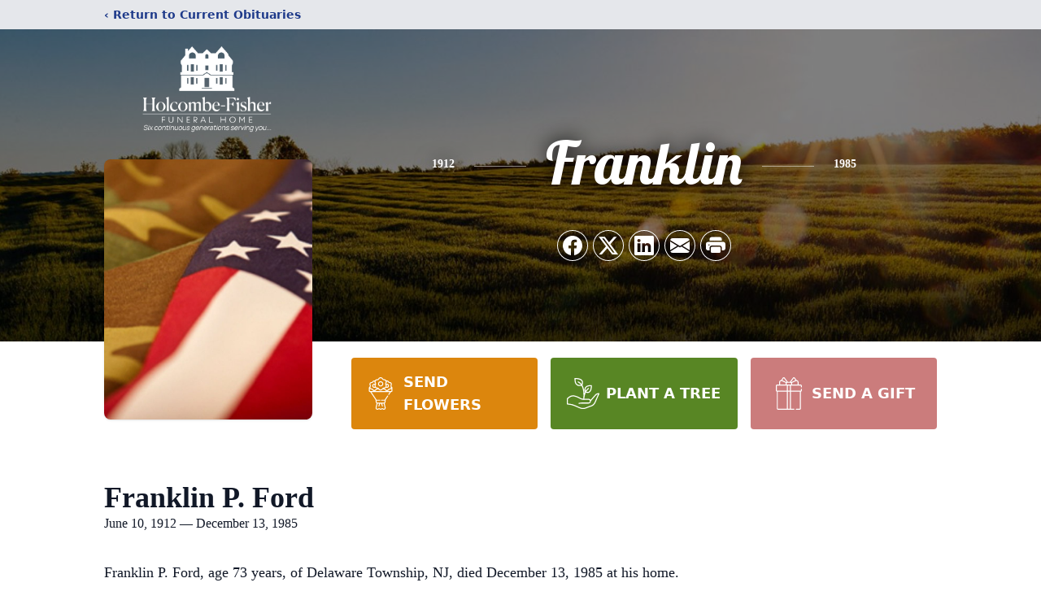

--- FILE ---
content_type: text/html; charset=utf-8
request_url: https://www.google.com/recaptcha/enterprise/anchor?ar=1&k=6LcRSjUqAAAAAAfwN18IkwRTsbNXbNNTtCqQubsP&co=aHR0cHM6Ly93d3cuaG9sY29tYmVmaXNoZXIuY29tOjQ0Mw..&hl=en&type=image&v=PoyoqOPhxBO7pBk68S4YbpHZ&theme=light&size=invisible&badge=bottomright&anchor-ms=20000&execute-ms=30000&cb=8jna3pz6clp
body_size: 48774
content:
<!DOCTYPE HTML><html dir="ltr" lang="en"><head><meta http-equiv="Content-Type" content="text/html; charset=UTF-8">
<meta http-equiv="X-UA-Compatible" content="IE=edge">
<title>reCAPTCHA</title>
<style type="text/css">
/* cyrillic-ext */
@font-face {
  font-family: 'Roboto';
  font-style: normal;
  font-weight: 400;
  font-stretch: 100%;
  src: url(//fonts.gstatic.com/s/roboto/v48/KFO7CnqEu92Fr1ME7kSn66aGLdTylUAMa3GUBHMdazTgWw.woff2) format('woff2');
  unicode-range: U+0460-052F, U+1C80-1C8A, U+20B4, U+2DE0-2DFF, U+A640-A69F, U+FE2E-FE2F;
}
/* cyrillic */
@font-face {
  font-family: 'Roboto';
  font-style: normal;
  font-weight: 400;
  font-stretch: 100%;
  src: url(//fonts.gstatic.com/s/roboto/v48/KFO7CnqEu92Fr1ME7kSn66aGLdTylUAMa3iUBHMdazTgWw.woff2) format('woff2');
  unicode-range: U+0301, U+0400-045F, U+0490-0491, U+04B0-04B1, U+2116;
}
/* greek-ext */
@font-face {
  font-family: 'Roboto';
  font-style: normal;
  font-weight: 400;
  font-stretch: 100%;
  src: url(//fonts.gstatic.com/s/roboto/v48/KFO7CnqEu92Fr1ME7kSn66aGLdTylUAMa3CUBHMdazTgWw.woff2) format('woff2');
  unicode-range: U+1F00-1FFF;
}
/* greek */
@font-face {
  font-family: 'Roboto';
  font-style: normal;
  font-weight: 400;
  font-stretch: 100%;
  src: url(//fonts.gstatic.com/s/roboto/v48/KFO7CnqEu92Fr1ME7kSn66aGLdTylUAMa3-UBHMdazTgWw.woff2) format('woff2');
  unicode-range: U+0370-0377, U+037A-037F, U+0384-038A, U+038C, U+038E-03A1, U+03A3-03FF;
}
/* math */
@font-face {
  font-family: 'Roboto';
  font-style: normal;
  font-weight: 400;
  font-stretch: 100%;
  src: url(//fonts.gstatic.com/s/roboto/v48/KFO7CnqEu92Fr1ME7kSn66aGLdTylUAMawCUBHMdazTgWw.woff2) format('woff2');
  unicode-range: U+0302-0303, U+0305, U+0307-0308, U+0310, U+0312, U+0315, U+031A, U+0326-0327, U+032C, U+032F-0330, U+0332-0333, U+0338, U+033A, U+0346, U+034D, U+0391-03A1, U+03A3-03A9, U+03B1-03C9, U+03D1, U+03D5-03D6, U+03F0-03F1, U+03F4-03F5, U+2016-2017, U+2034-2038, U+203C, U+2040, U+2043, U+2047, U+2050, U+2057, U+205F, U+2070-2071, U+2074-208E, U+2090-209C, U+20D0-20DC, U+20E1, U+20E5-20EF, U+2100-2112, U+2114-2115, U+2117-2121, U+2123-214F, U+2190, U+2192, U+2194-21AE, U+21B0-21E5, U+21F1-21F2, U+21F4-2211, U+2213-2214, U+2216-22FF, U+2308-230B, U+2310, U+2319, U+231C-2321, U+2336-237A, U+237C, U+2395, U+239B-23B7, U+23D0, U+23DC-23E1, U+2474-2475, U+25AF, U+25B3, U+25B7, U+25BD, U+25C1, U+25CA, U+25CC, U+25FB, U+266D-266F, U+27C0-27FF, U+2900-2AFF, U+2B0E-2B11, U+2B30-2B4C, U+2BFE, U+3030, U+FF5B, U+FF5D, U+1D400-1D7FF, U+1EE00-1EEFF;
}
/* symbols */
@font-face {
  font-family: 'Roboto';
  font-style: normal;
  font-weight: 400;
  font-stretch: 100%;
  src: url(//fonts.gstatic.com/s/roboto/v48/KFO7CnqEu92Fr1ME7kSn66aGLdTylUAMaxKUBHMdazTgWw.woff2) format('woff2');
  unicode-range: U+0001-000C, U+000E-001F, U+007F-009F, U+20DD-20E0, U+20E2-20E4, U+2150-218F, U+2190, U+2192, U+2194-2199, U+21AF, U+21E6-21F0, U+21F3, U+2218-2219, U+2299, U+22C4-22C6, U+2300-243F, U+2440-244A, U+2460-24FF, U+25A0-27BF, U+2800-28FF, U+2921-2922, U+2981, U+29BF, U+29EB, U+2B00-2BFF, U+4DC0-4DFF, U+FFF9-FFFB, U+10140-1018E, U+10190-1019C, U+101A0, U+101D0-101FD, U+102E0-102FB, U+10E60-10E7E, U+1D2C0-1D2D3, U+1D2E0-1D37F, U+1F000-1F0FF, U+1F100-1F1AD, U+1F1E6-1F1FF, U+1F30D-1F30F, U+1F315, U+1F31C, U+1F31E, U+1F320-1F32C, U+1F336, U+1F378, U+1F37D, U+1F382, U+1F393-1F39F, U+1F3A7-1F3A8, U+1F3AC-1F3AF, U+1F3C2, U+1F3C4-1F3C6, U+1F3CA-1F3CE, U+1F3D4-1F3E0, U+1F3ED, U+1F3F1-1F3F3, U+1F3F5-1F3F7, U+1F408, U+1F415, U+1F41F, U+1F426, U+1F43F, U+1F441-1F442, U+1F444, U+1F446-1F449, U+1F44C-1F44E, U+1F453, U+1F46A, U+1F47D, U+1F4A3, U+1F4B0, U+1F4B3, U+1F4B9, U+1F4BB, U+1F4BF, U+1F4C8-1F4CB, U+1F4D6, U+1F4DA, U+1F4DF, U+1F4E3-1F4E6, U+1F4EA-1F4ED, U+1F4F7, U+1F4F9-1F4FB, U+1F4FD-1F4FE, U+1F503, U+1F507-1F50B, U+1F50D, U+1F512-1F513, U+1F53E-1F54A, U+1F54F-1F5FA, U+1F610, U+1F650-1F67F, U+1F687, U+1F68D, U+1F691, U+1F694, U+1F698, U+1F6AD, U+1F6B2, U+1F6B9-1F6BA, U+1F6BC, U+1F6C6-1F6CF, U+1F6D3-1F6D7, U+1F6E0-1F6EA, U+1F6F0-1F6F3, U+1F6F7-1F6FC, U+1F700-1F7FF, U+1F800-1F80B, U+1F810-1F847, U+1F850-1F859, U+1F860-1F887, U+1F890-1F8AD, U+1F8B0-1F8BB, U+1F8C0-1F8C1, U+1F900-1F90B, U+1F93B, U+1F946, U+1F984, U+1F996, U+1F9E9, U+1FA00-1FA6F, U+1FA70-1FA7C, U+1FA80-1FA89, U+1FA8F-1FAC6, U+1FACE-1FADC, U+1FADF-1FAE9, U+1FAF0-1FAF8, U+1FB00-1FBFF;
}
/* vietnamese */
@font-face {
  font-family: 'Roboto';
  font-style: normal;
  font-weight: 400;
  font-stretch: 100%;
  src: url(//fonts.gstatic.com/s/roboto/v48/KFO7CnqEu92Fr1ME7kSn66aGLdTylUAMa3OUBHMdazTgWw.woff2) format('woff2');
  unicode-range: U+0102-0103, U+0110-0111, U+0128-0129, U+0168-0169, U+01A0-01A1, U+01AF-01B0, U+0300-0301, U+0303-0304, U+0308-0309, U+0323, U+0329, U+1EA0-1EF9, U+20AB;
}
/* latin-ext */
@font-face {
  font-family: 'Roboto';
  font-style: normal;
  font-weight: 400;
  font-stretch: 100%;
  src: url(//fonts.gstatic.com/s/roboto/v48/KFO7CnqEu92Fr1ME7kSn66aGLdTylUAMa3KUBHMdazTgWw.woff2) format('woff2');
  unicode-range: U+0100-02BA, U+02BD-02C5, U+02C7-02CC, U+02CE-02D7, U+02DD-02FF, U+0304, U+0308, U+0329, U+1D00-1DBF, U+1E00-1E9F, U+1EF2-1EFF, U+2020, U+20A0-20AB, U+20AD-20C0, U+2113, U+2C60-2C7F, U+A720-A7FF;
}
/* latin */
@font-face {
  font-family: 'Roboto';
  font-style: normal;
  font-weight: 400;
  font-stretch: 100%;
  src: url(//fonts.gstatic.com/s/roboto/v48/KFO7CnqEu92Fr1ME7kSn66aGLdTylUAMa3yUBHMdazQ.woff2) format('woff2');
  unicode-range: U+0000-00FF, U+0131, U+0152-0153, U+02BB-02BC, U+02C6, U+02DA, U+02DC, U+0304, U+0308, U+0329, U+2000-206F, U+20AC, U+2122, U+2191, U+2193, U+2212, U+2215, U+FEFF, U+FFFD;
}
/* cyrillic-ext */
@font-face {
  font-family: 'Roboto';
  font-style: normal;
  font-weight: 500;
  font-stretch: 100%;
  src: url(//fonts.gstatic.com/s/roboto/v48/KFO7CnqEu92Fr1ME7kSn66aGLdTylUAMa3GUBHMdazTgWw.woff2) format('woff2');
  unicode-range: U+0460-052F, U+1C80-1C8A, U+20B4, U+2DE0-2DFF, U+A640-A69F, U+FE2E-FE2F;
}
/* cyrillic */
@font-face {
  font-family: 'Roboto';
  font-style: normal;
  font-weight: 500;
  font-stretch: 100%;
  src: url(//fonts.gstatic.com/s/roboto/v48/KFO7CnqEu92Fr1ME7kSn66aGLdTylUAMa3iUBHMdazTgWw.woff2) format('woff2');
  unicode-range: U+0301, U+0400-045F, U+0490-0491, U+04B0-04B1, U+2116;
}
/* greek-ext */
@font-face {
  font-family: 'Roboto';
  font-style: normal;
  font-weight: 500;
  font-stretch: 100%;
  src: url(//fonts.gstatic.com/s/roboto/v48/KFO7CnqEu92Fr1ME7kSn66aGLdTylUAMa3CUBHMdazTgWw.woff2) format('woff2');
  unicode-range: U+1F00-1FFF;
}
/* greek */
@font-face {
  font-family: 'Roboto';
  font-style: normal;
  font-weight: 500;
  font-stretch: 100%;
  src: url(//fonts.gstatic.com/s/roboto/v48/KFO7CnqEu92Fr1ME7kSn66aGLdTylUAMa3-UBHMdazTgWw.woff2) format('woff2');
  unicode-range: U+0370-0377, U+037A-037F, U+0384-038A, U+038C, U+038E-03A1, U+03A3-03FF;
}
/* math */
@font-face {
  font-family: 'Roboto';
  font-style: normal;
  font-weight: 500;
  font-stretch: 100%;
  src: url(//fonts.gstatic.com/s/roboto/v48/KFO7CnqEu92Fr1ME7kSn66aGLdTylUAMawCUBHMdazTgWw.woff2) format('woff2');
  unicode-range: U+0302-0303, U+0305, U+0307-0308, U+0310, U+0312, U+0315, U+031A, U+0326-0327, U+032C, U+032F-0330, U+0332-0333, U+0338, U+033A, U+0346, U+034D, U+0391-03A1, U+03A3-03A9, U+03B1-03C9, U+03D1, U+03D5-03D6, U+03F0-03F1, U+03F4-03F5, U+2016-2017, U+2034-2038, U+203C, U+2040, U+2043, U+2047, U+2050, U+2057, U+205F, U+2070-2071, U+2074-208E, U+2090-209C, U+20D0-20DC, U+20E1, U+20E5-20EF, U+2100-2112, U+2114-2115, U+2117-2121, U+2123-214F, U+2190, U+2192, U+2194-21AE, U+21B0-21E5, U+21F1-21F2, U+21F4-2211, U+2213-2214, U+2216-22FF, U+2308-230B, U+2310, U+2319, U+231C-2321, U+2336-237A, U+237C, U+2395, U+239B-23B7, U+23D0, U+23DC-23E1, U+2474-2475, U+25AF, U+25B3, U+25B7, U+25BD, U+25C1, U+25CA, U+25CC, U+25FB, U+266D-266F, U+27C0-27FF, U+2900-2AFF, U+2B0E-2B11, U+2B30-2B4C, U+2BFE, U+3030, U+FF5B, U+FF5D, U+1D400-1D7FF, U+1EE00-1EEFF;
}
/* symbols */
@font-face {
  font-family: 'Roboto';
  font-style: normal;
  font-weight: 500;
  font-stretch: 100%;
  src: url(//fonts.gstatic.com/s/roboto/v48/KFO7CnqEu92Fr1ME7kSn66aGLdTylUAMaxKUBHMdazTgWw.woff2) format('woff2');
  unicode-range: U+0001-000C, U+000E-001F, U+007F-009F, U+20DD-20E0, U+20E2-20E4, U+2150-218F, U+2190, U+2192, U+2194-2199, U+21AF, U+21E6-21F0, U+21F3, U+2218-2219, U+2299, U+22C4-22C6, U+2300-243F, U+2440-244A, U+2460-24FF, U+25A0-27BF, U+2800-28FF, U+2921-2922, U+2981, U+29BF, U+29EB, U+2B00-2BFF, U+4DC0-4DFF, U+FFF9-FFFB, U+10140-1018E, U+10190-1019C, U+101A0, U+101D0-101FD, U+102E0-102FB, U+10E60-10E7E, U+1D2C0-1D2D3, U+1D2E0-1D37F, U+1F000-1F0FF, U+1F100-1F1AD, U+1F1E6-1F1FF, U+1F30D-1F30F, U+1F315, U+1F31C, U+1F31E, U+1F320-1F32C, U+1F336, U+1F378, U+1F37D, U+1F382, U+1F393-1F39F, U+1F3A7-1F3A8, U+1F3AC-1F3AF, U+1F3C2, U+1F3C4-1F3C6, U+1F3CA-1F3CE, U+1F3D4-1F3E0, U+1F3ED, U+1F3F1-1F3F3, U+1F3F5-1F3F7, U+1F408, U+1F415, U+1F41F, U+1F426, U+1F43F, U+1F441-1F442, U+1F444, U+1F446-1F449, U+1F44C-1F44E, U+1F453, U+1F46A, U+1F47D, U+1F4A3, U+1F4B0, U+1F4B3, U+1F4B9, U+1F4BB, U+1F4BF, U+1F4C8-1F4CB, U+1F4D6, U+1F4DA, U+1F4DF, U+1F4E3-1F4E6, U+1F4EA-1F4ED, U+1F4F7, U+1F4F9-1F4FB, U+1F4FD-1F4FE, U+1F503, U+1F507-1F50B, U+1F50D, U+1F512-1F513, U+1F53E-1F54A, U+1F54F-1F5FA, U+1F610, U+1F650-1F67F, U+1F687, U+1F68D, U+1F691, U+1F694, U+1F698, U+1F6AD, U+1F6B2, U+1F6B9-1F6BA, U+1F6BC, U+1F6C6-1F6CF, U+1F6D3-1F6D7, U+1F6E0-1F6EA, U+1F6F0-1F6F3, U+1F6F7-1F6FC, U+1F700-1F7FF, U+1F800-1F80B, U+1F810-1F847, U+1F850-1F859, U+1F860-1F887, U+1F890-1F8AD, U+1F8B0-1F8BB, U+1F8C0-1F8C1, U+1F900-1F90B, U+1F93B, U+1F946, U+1F984, U+1F996, U+1F9E9, U+1FA00-1FA6F, U+1FA70-1FA7C, U+1FA80-1FA89, U+1FA8F-1FAC6, U+1FACE-1FADC, U+1FADF-1FAE9, U+1FAF0-1FAF8, U+1FB00-1FBFF;
}
/* vietnamese */
@font-face {
  font-family: 'Roboto';
  font-style: normal;
  font-weight: 500;
  font-stretch: 100%;
  src: url(//fonts.gstatic.com/s/roboto/v48/KFO7CnqEu92Fr1ME7kSn66aGLdTylUAMa3OUBHMdazTgWw.woff2) format('woff2');
  unicode-range: U+0102-0103, U+0110-0111, U+0128-0129, U+0168-0169, U+01A0-01A1, U+01AF-01B0, U+0300-0301, U+0303-0304, U+0308-0309, U+0323, U+0329, U+1EA0-1EF9, U+20AB;
}
/* latin-ext */
@font-face {
  font-family: 'Roboto';
  font-style: normal;
  font-weight: 500;
  font-stretch: 100%;
  src: url(//fonts.gstatic.com/s/roboto/v48/KFO7CnqEu92Fr1ME7kSn66aGLdTylUAMa3KUBHMdazTgWw.woff2) format('woff2');
  unicode-range: U+0100-02BA, U+02BD-02C5, U+02C7-02CC, U+02CE-02D7, U+02DD-02FF, U+0304, U+0308, U+0329, U+1D00-1DBF, U+1E00-1E9F, U+1EF2-1EFF, U+2020, U+20A0-20AB, U+20AD-20C0, U+2113, U+2C60-2C7F, U+A720-A7FF;
}
/* latin */
@font-face {
  font-family: 'Roboto';
  font-style: normal;
  font-weight: 500;
  font-stretch: 100%;
  src: url(//fonts.gstatic.com/s/roboto/v48/KFO7CnqEu92Fr1ME7kSn66aGLdTylUAMa3yUBHMdazQ.woff2) format('woff2');
  unicode-range: U+0000-00FF, U+0131, U+0152-0153, U+02BB-02BC, U+02C6, U+02DA, U+02DC, U+0304, U+0308, U+0329, U+2000-206F, U+20AC, U+2122, U+2191, U+2193, U+2212, U+2215, U+FEFF, U+FFFD;
}
/* cyrillic-ext */
@font-face {
  font-family: 'Roboto';
  font-style: normal;
  font-weight: 900;
  font-stretch: 100%;
  src: url(//fonts.gstatic.com/s/roboto/v48/KFO7CnqEu92Fr1ME7kSn66aGLdTylUAMa3GUBHMdazTgWw.woff2) format('woff2');
  unicode-range: U+0460-052F, U+1C80-1C8A, U+20B4, U+2DE0-2DFF, U+A640-A69F, U+FE2E-FE2F;
}
/* cyrillic */
@font-face {
  font-family: 'Roboto';
  font-style: normal;
  font-weight: 900;
  font-stretch: 100%;
  src: url(//fonts.gstatic.com/s/roboto/v48/KFO7CnqEu92Fr1ME7kSn66aGLdTylUAMa3iUBHMdazTgWw.woff2) format('woff2');
  unicode-range: U+0301, U+0400-045F, U+0490-0491, U+04B0-04B1, U+2116;
}
/* greek-ext */
@font-face {
  font-family: 'Roboto';
  font-style: normal;
  font-weight: 900;
  font-stretch: 100%;
  src: url(//fonts.gstatic.com/s/roboto/v48/KFO7CnqEu92Fr1ME7kSn66aGLdTylUAMa3CUBHMdazTgWw.woff2) format('woff2');
  unicode-range: U+1F00-1FFF;
}
/* greek */
@font-face {
  font-family: 'Roboto';
  font-style: normal;
  font-weight: 900;
  font-stretch: 100%;
  src: url(//fonts.gstatic.com/s/roboto/v48/KFO7CnqEu92Fr1ME7kSn66aGLdTylUAMa3-UBHMdazTgWw.woff2) format('woff2');
  unicode-range: U+0370-0377, U+037A-037F, U+0384-038A, U+038C, U+038E-03A1, U+03A3-03FF;
}
/* math */
@font-face {
  font-family: 'Roboto';
  font-style: normal;
  font-weight: 900;
  font-stretch: 100%;
  src: url(//fonts.gstatic.com/s/roboto/v48/KFO7CnqEu92Fr1ME7kSn66aGLdTylUAMawCUBHMdazTgWw.woff2) format('woff2');
  unicode-range: U+0302-0303, U+0305, U+0307-0308, U+0310, U+0312, U+0315, U+031A, U+0326-0327, U+032C, U+032F-0330, U+0332-0333, U+0338, U+033A, U+0346, U+034D, U+0391-03A1, U+03A3-03A9, U+03B1-03C9, U+03D1, U+03D5-03D6, U+03F0-03F1, U+03F4-03F5, U+2016-2017, U+2034-2038, U+203C, U+2040, U+2043, U+2047, U+2050, U+2057, U+205F, U+2070-2071, U+2074-208E, U+2090-209C, U+20D0-20DC, U+20E1, U+20E5-20EF, U+2100-2112, U+2114-2115, U+2117-2121, U+2123-214F, U+2190, U+2192, U+2194-21AE, U+21B0-21E5, U+21F1-21F2, U+21F4-2211, U+2213-2214, U+2216-22FF, U+2308-230B, U+2310, U+2319, U+231C-2321, U+2336-237A, U+237C, U+2395, U+239B-23B7, U+23D0, U+23DC-23E1, U+2474-2475, U+25AF, U+25B3, U+25B7, U+25BD, U+25C1, U+25CA, U+25CC, U+25FB, U+266D-266F, U+27C0-27FF, U+2900-2AFF, U+2B0E-2B11, U+2B30-2B4C, U+2BFE, U+3030, U+FF5B, U+FF5D, U+1D400-1D7FF, U+1EE00-1EEFF;
}
/* symbols */
@font-face {
  font-family: 'Roboto';
  font-style: normal;
  font-weight: 900;
  font-stretch: 100%;
  src: url(//fonts.gstatic.com/s/roboto/v48/KFO7CnqEu92Fr1ME7kSn66aGLdTylUAMaxKUBHMdazTgWw.woff2) format('woff2');
  unicode-range: U+0001-000C, U+000E-001F, U+007F-009F, U+20DD-20E0, U+20E2-20E4, U+2150-218F, U+2190, U+2192, U+2194-2199, U+21AF, U+21E6-21F0, U+21F3, U+2218-2219, U+2299, U+22C4-22C6, U+2300-243F, U+2440-244A, U+2460-24FF, U+25A0-27BF, U+2800-28FF, U+2921-2922, U+2981, U+29BF, U+29EB, U+2B00-2BFF, U+4DC0-4DFF, U+FFF9-FFFB, U+10140-1018E, U+10190-1019C, U+101A0, U+101D0-101FD, U+102E0-102FB, U+10E60-10E7E, U+1D2C0-1D2D3, U+1D2E0-1D37F, U+1F000-1F0FF, U+1F100-1F1AD, U+1F1E6-1F1FF, U+1F30D-1F30F, U+1F315, U+1F31C, U+1F31E, U+1F320-1F32C, U+1F336, U+1F378, U+1F37D, U+1F382, U+1F393-1F39F, U+1F3A7-1F3A8, U+1F3AC-1F3AF, U+1F3C2, U+1F3C4-1F3C6, U+1F3CA-1F3CE, U+1F3D4-1F3E0, U+1F3ED, U+1F3F1-1F3F3, U+1F3F5-1F3F7, U+1F408, U+1F415, U+1F41F, U+1F426, U+1F43F, U+1F441-1F442, U+1F444, U+1F446-1F449, U+1F44C-1F44E, U+1F453, U+1F46A, U+1F47D, U+1F4A3, U+1F4B0, U+1F4B3, U+1F4B9, U+1F4BB, U+1F4BF, U+1F4C8-1F4CB, U+1F4D6, U+1F4DA, U+1F4DF, U+1F4E3-1F4E6, U+1F4EA-1F4ED, U+1F4F7, U+1F4F9-1F4FB, U+1F4FD-1F4FE, U+1F503, U+1F507-1F50B, U+1F50D, U+1F512-1F513, U+1F53E-1F54A, U+1F54F-1F5FA, U+1F610, U+1F650-1F67F, U+1F687, U+1F68D, U+1F691, U+1F694, U+1F698, U+1F6AD, U+1F6B2, U+1F6B9-1F6BA, U+1F6BC, U+1F6C6-1F6CF, U+1F6D3-1F6D7, U+1F6E0-1F6EA, U+1F6F0-1F6F3, U+1F6F7-1F6FC, U+1F700-1F7FF, U+1F800-1F80B, U+1F810-1F847, U+1F850-1F859, U+1F860-1F887, U+1F890-1F8AD, U+1F8B0-1F8BB, U+1F8C0-1F8C1, U+1F900-1F90B, U+1F93B, U+1F946, U+1F984, U+1F996, U+1F9E9, U+1FA00-1FA6F, U+1FA70-1FA7C, U+1FA80-1FA89, U+1FA8F-1FAC6, U+1FACE-1FADC, U+1FADF-1FAE9, U+1FAF0-1FAF8, U+1FB00-1FBFF;
}
/* vietnamese */
@font-face {
  font-family: 'Roboto';
  font-style: normal;
  font-weight: 900;
  font-stretch: 100%;
  src: url(//fonts.gstatic.com/s/roboto/v48/KFO7CnqEu92Fr1ME7kSn66aGLdTylUAMa3OUBHMdazTgWw.woff2) format('woff2');
  unicode-range: U+0102-0103, U+0110-0111, U+0128-0129, U+0168-0169, U+01A0-01A1, U+01AF-01B0, U+0300-0301, U+0303-0304, U+0308-0309, U+0323, U+0329, U+1EA0-1EF9, U+20AB;
}
/* latin-ext */
@font-face {
  font-family: 'Roboto';
  font-style: normal;
  font-weight: 900;
  font-stretch: 100%;
  src: url(//fonts.gstatic.com/s/roboto/v48/KFO7CnqEu92Fr1ME7kSn66aGLdTylUAMa3KUBHMdazTgWw.woff2) format('woff2');
  unicode-range: U+0100-02BA, U+02BD-02C5, U+02C7-02CC, U+02CE-02D7, U+02DD-02FF, U+0304, U+0308, U+0329, U+1D00-1DBF, U+1E00-1E9F, U+1EF2-1EFF, U+2020, U+20A0-20AB, U+20AD-20C0, U+2113, U+2C60-2C7F, U+A720-A7FF;
}
/* latin */
@font-face {
  font-family: 'Roboto';
  font-style: normal;
  font-weight: 900;
  font-stretch: 100%;
  src: url(//fonts.gstatic.com/s/roboto/v48/KFO7CnqEu92Fr1ME7kSn66aGLdTylUAMa3yUBHMdazQ.woff2) format('woff2');
  unicode-range: U+0000-00FF, U+0131, U+0152-0153, U+02BB-02BC, U+02C6, U+02DA, U+02DC, U+0304, U+0308, U+0329, U+2000-206F, U+20AC, U+2122, U+2191, U+2193, U+2212, U+2215, U+FEFF, U+FFFD;
}

</style>
<link rel="stylesheet" type="text/css" href="https://www.gstatic.com/recaptcha/releases/PoyoqOPhxBO7pBk68S4YbpHZ/styles__ltr.css">
<script nonce="bm_k8ZSbYC0fl0oQCPizgA" type="text/javascript">window['__recaptcha_api'] = 'https://www.google.com/recaptcha/enterprise/';</script>
<script type="text/javascript" src="https://www.gstatic.com/recaptcha/releases/PoyoqOPhxBO7pBk68S4YbpHZ/recaptcha__en.js" nonce="bm_k8ZSbYC0fl0oQCPizgA">
      
    </script></head>
<body><div id="rc-anchor-alert" class="rc-anchor-alert"></div>
<input type="hidden" id="recaptcha-token" value="[base64]">
<script type="text/javascript" nonce="bm_k8ZSbYC0fl0oQCPizgA">
      recaptcha.anchor.Main.init("[\x22ainput\x22,[\x22bgdata\x22,\x22\x22,\[base64]/[base64]/[base64]/bmV3IHJbeF0oY1swXSk6RT09Mj9uZXcgclt4XShjWzBdLGNbMV0pOkU9PTM/bmV3IHJbeF0oY1swXSxjWzFdLGNbMl0pOkU9PTQ/[base64]/[base64]/[base64]/[base64]/[base64]/[base64]/[base64]/[base64]\x22,\[base64]\\u003d\x22,\x22RsKDfUbCiipawoJZw4zCh2RKQiRHw7bCuWAswpd1A8OPAcOeBSgpISBqwp/Ct2B3woPCq1fCu0vDq8K2XVXCuk9WF8O1w7F+w7ISHsOxKlsYRsOXbcKYw6x1w70vNilha8O1w6/Ct8OxL8KjKC/CqsKEIcKMwp3Dp8Ofw4YYw6PDlsO2wqpoDCoxwpPDpsOnTUPDn8O8TcOWwq80UMOXQ1NZUQzDm8K7ZsKOwqfCkMOZYG/CgR/Dv2nCpwJiX8OAOsOrwozDj8OMwoVewqpOTHhuEsOUwo0RLMOLSwPCiMKUbkLDsx0HVERkNVzCs8KkwpQvAybCicKCdn7Djg/[base64]/FFvCocKvw4o4w5xew7oeIMKkw4ttw4N/KTnDux7CvsKvw6Utw6ISw53Cj8KRNcKbXzXDqMOCFsORM3rCmsKcNBDDtmtefRPDmzvDu1k7e8OFGcKGwrPDssK0VMKOwro7w6AQUmEqwoshw5DCgMOBYsKLw7ICwrY9NsKNwqXCjcOQwp0SHcKww6Rmwp3Cn2jCtsO5w6bCm8K/[base64]/DkE/DjMKJS8Omw4wmdsOca8O5w7xVw7MkwovCoMKFRC7DrQLCjxAEwoDCilvCjsO/[base64]/Dh8KdwozCpMKxajAFw65sw79yaXouw4PDpBjDtsKvbgrDrgXCu3PCrsKrA3sMPU0wwo7CssOeMsKUwrHCssOYfsOvY8OKbjTCisOgLXDCrMOIHilWw5kEXRc9w6ltwrgyFMOHwok8w6PCvMOvwrZkPUzCrHhDNGPDiwDDucKTw6HDtcO0AsOYwr/DkFBow7Jtb8K6w5V2SCPCjsKrbsKSwoE/wq9xc0kUFMOSw7zDhsO8RsKaCcO5w4HCkjt4w5rCisKMDcKlNzrDtEU3wpzDocKRwpHDk8KFw49FVsKhw54iG8OiIWgqwpfDmTUCaXAbFQjDrGHDujtEXRPCo8O5w6FJL8KDECh/w7l0cMOLwodDw7bCmAYZY8KmwrFDcMOnwowJY1h+w5o2wpwewpDDt8O2w4rDmVNiw48dw6zDrB5xb8OQwoF9csKtIUTCmhPDrAA4asKeX17CoBMuM8OtIMKlw6HDsB/DgF8vwqYGwrUKw7Vmw7HDocOzw4fDucKSexTDnXt1eD1NUDkcwpBDwrQgwpdfw6VlBQXCnSPCvMK1wpgFw5Mhw7rClVxDwpTCjQzCmMKnw77CgQnDlEjDuMKeAztlcMOsw7Jew6vCnsOmwppuwqBGw7VyG8OjwqvCqMKsTETDk8OLw6gmwpzDpDc4w6/DncKYf155eTXCtDFrS8OaWUzDrMKWw6bCvCjChcKSw6jCpsK3w5g8SsKIZcK6UcOCwrjDlF5zw556wonCsCMTTcKCT8KnbC7Dun0qOsKXwobDgcO7DA8bLU/CiHPCpl7CoV4/OcOSYMOjHUfDsn3Dqw/Ck2LDsMOIL8OdworCk8OxwrBqFHjDkMKYLMO9wpbCm8KfJsK9QTBuO2vDn8OuOcOJKG5xw5pdw7nDgyQUw6DDrMKIwp8Vw6gMeFMZDiZKwqxSwrvChFMOacKyw5/CiCokAgrDrD15NsKiVcORST3Dg8Owwo4yAMKvGAN2w4MZw6nDvcO6BR3DgWHDvsKhME41w5TCisKqw77Cl8ONwpvCv1MtwpnCvTfCk8KVFEBRazcqwqfCs8OSw6TCrsKww6U3eShtd24swqXCuWDDhHDCoMOHw7vDlsKPT17DoUfCs8Oiw7/DocKrwrQlFRLCqBo5CxbCicOZIEfCjFDCrMO/[base64]/[base64]/Dmm3Cg3bCgMKcwqjDg8KWE8OrAFV5wp/Dhz11H8K9w6rCu0skMF3CsCVawphYNcKbBSzDn8OYEcKdZTV2QScWbcOyCnDCo8Ktw6V5MiALwpzCrnQYw6XCtsOtVmYkKyoNw4tCwpbCv8O7w6XCsgnDncOMAMOKwq/[base64]/wrXCp8KvwqxgSSPDkFAyw4/CkGXDtn3ClcO7JcOCaMK/wonCl8K8wqXCrMKlCcKSwqzDl8K/w59ow70FUQM+EnI1W8O5BCfDvcKSc8Kmw5JKESZewrZ6B8OQMsKRPMOKw5gLwodxPcOawolrHcK2w505w6JkR8K2B8OvOsOgNUBWwr/Cp1jCu8KHw7PDp8KHUMK3YmARHnEObHx/wpsEEl3Ci8OvwrMjHwIIw5QfI1zCq8O0wp/[base64]/wqHDlsKiw7xeM8OGUsKeY8OBDMK4wrddw7kuwqvCkV8hwprDglRywqjCjhN3w6/DgEhTbVNeT8Kaw50zMMKkJsOzaMO2D8OUTGttwqR3DkLDi8OAw7PDvHzCjQ8WwqNVbsOiJMKMw7fCq21JQ8OJw6XCszwywo7CosOAwoNEw4nCoMK0DjfCtMOLan0jw63DjcKZw5EnwrAiw4zDkyV7woXDu1p4w6zCpcKVOsKAwqAddcK6wqtwwq8pw7/DssOYw5NgAMOfw7/[base64]/BMOdbhfDrMKlwoDDpAbChMOpwrFpw5N1dcOMcsKUw6rDscK4agXDnMOVw4/[base64]/CuDxBaSbCkm1HwprCphw8SMOqE8KOUlTDt1vCsXscZ8ODPsOHw47ClVwMwofCgcKUwrYpexDDh3gyLRfDvi8Swp/[base64]/CjsK3TifCjFPDmjtQJ8Kmwo8+w7fDjMONSCxTXHU3JsK9w5vDkMOUw4fCtm5IwqJKf0DChMOXFEbDgMOJwosPK8KrwrjCtjYYccKTBlvDjiDCtsKidBURw7E/QTLDlxEEwprDsTvCgkEGw7Jaw57DlVQsIsOPW8KVwqsnwoUXwpdswoDDlMKJwrHCgQ3Dn8OLbCLDn8OgF8K/[base64]/Dt8KkQyjCisKUPMK/wqTCoFbDjjxWwq8LAEzCncOjOcO7asOrV8O4DcO5woEIBGjCjxjDk8KcAMKaw6nDtzrCkWgAwr/CksOXwoHDt8KgIwrCqMOrw7sKPRvChcKoNV13VlPDicKVajcRccKLDMOHdMOHw4zCrMOJLcONY8OMw54GVEnCncOZwpvCksKYw7NbwoLCoxlGIMO/HWrCh8OjezBWwp1jwpROR8KZw587w6Fwwp3CmmTDtMKvWsOowq9fwrsnw4fCkiMIw4DDjl7Cv8KFwpsudAQgw73DsklhwrJwfcOnw6DClEBiw5jCmMK/EMKyDCfCuC7Ci2p1wodpwqs6BcKHQWJ2wrnCpsOfwoPDtcKkwoXDg8OjKMKsYcKYwr/CtMKbw5zDnMKRNMOQwqYVwp5xTMOUw7rDs8Kow4fDtcKhw73CshFrwqPCt31uUinCpDfChwAKwr3CiMO3XcOZwpbDi8KRw7QEXEvCvQbCscKqwp3CsDAWwp0SUMO2w6LCs8Kkw4fCv8OTLcOGNsKDw5/DisOzw7LChgrDtRo+w5TCgDLCjUpNw5bCvRMCwp/Di19awr/Cq3/[base64]/Chj3CoMKzUTtEwqZdwqI2woNcMnE6wq1Bw6TDi15WHsOsecKVwoJeUkY5XxLCgB0swr/DuHnDsMKyaUDCsMO5I8O7w5rCksOKK8OpOMOFN2DCusOGEjAVw79+ecOXGcKswqHDgGRIBU7Cm0wAw7Vaw44fYDAkRMKoeMKCwow/w6IuwotJfcKSwpRVw5xqHcOPCsKew4g2w5zCvMKwGApVPm/[base64]/w6cVByYsLR48RznDpcOFcxNuw6LDgCTCnH0Ywq4Nw7sUwqfDosO8woZ1w7DCv8KfwrHDoRzDo2XDrTptwpJ9IUvCgMOLwozCisK+w4TCmcORY8K7NcO0w5XCulrCusKBwpoKwobCqWRZw5nDocOhBjg5w7/CgQrDmT3ClcOXwrvCuiQ7wqFUwp7Cr8KLIsKyS8KIeTpnLTs9TMKnw48Fw45VOUgOdsKTNE4OJgfDvRJVbMOFIj0LAMKVD3TCvn7CnWUow6Z7wpDCr8Oiw7JhwpnDnCUYChx7w5XCl8OPw7PCuG/Dog3DvcK3wqFqw6TCuj4Wwr/ChAbCrsO5w7bDtB9fw4U0wqB/w7rDlgbDh2vDkV7Ct8KkKgjDjMK/wqjDmWACwpIAIsKZwpJ2B8KmbMORw4XCvMKwLCPDisKQw5lqw5JRw5rCkApvfT3DmcOUw7bChDVdScKcwonCqcOGfR/DrcK0w40STsKvwoRNM8OqwoowN8OuTkbCl8OvP8KcRgvDhF9Ow7gOfXzDgMK0wpTDgMOswrfDm8OASHccwoDDu8Kcwps6anvCgsOoYVTCncOYTn3Ch8Ocw4JVbcOCb8OXwq4iRC/DtcKAw7TDngPDhsKEw7LCglzDtMKMwrN0Un9JJVImwonDnsOFQwrDniEcDcOsw58gw5M1w6R5JVLCgsObO3HCqMKDHcKww63DvxlRw7zDpltawqQrwrvCnBHDnMOiw5JUG8Kmw5DDrsOZw7DCncKTwqJjETXDvw5WWMK0wpTCosK/wqnDqsKPw7HChcK5AcOGYGnCg8O0woQ/B19KCsOkEl/CksKWwqfCv8OUXMOgwoXDklHDpsKwwoHDphVmw5rCjsKILMOwEcKVQiFAS8KydR0sMSrDo2Bvw4h9IwlSIMO6w6/[base64]/DkcOswpTCjMKqE8K0ASYpw4LCtGtOw4IxwoNRHUBtXlzDpsOjwoRfaQUIwrzCqjXCiRzCkBBlFUdqbhVQwog3w4/CnsO5w57CmcOxOMKiw6oYwogPwqMxwobDlsOJwr7Dl8KTEcKnKBwBcTAJScKew7YZw5gjwow4wrXCoDw7Uk9UcsKdIMKoVVnCkcOZf0Blwo/[base64]/c8KdN8ONw7JuKTTCogtbAsKnSSN8wodJw6bCsMKEPcK4wq7CgsKpw6Zww4xEIsK6C2LDs8OObcO4w4XDphfCisKmwqUgOsKoSCfCjcO1fVd+DsO3w4HChxnDiMO2MWgZwrLCu0bCtMOMwqLDi8O5XS7Di8KxwpDCv2nCtn4ow73DlsKPwqdhw6Acwo/[base64]/CuMKcRhDClsOhM3E8w6obXSN7asKgwrPCoElYNMO0w5jCj8KcwrnDmk/CjsKhw7HDkcOWW8OCwr3DtMObFsKMwqnCq8Ofw6gaYcONwoMZw6DCtCxuwoguw70XwqYDTifCox1uwqwYUMOFM8KffsKFw7ViKsKDWcKjw6HCjcOAYMKAw6vCtzVmWw/Ck13DujDCtcKDwrd8woMLw5t8NsKdwpIRw54JFxHCksOUwoXDuMO5wp3DmsKYwo7DjzfDnMKOw5tawrQtw6PDl1PDsAbCjiJQSsO2w4w2w5/DlArDg1rCnD52KEzDiWTCt3sIw7A5WETCvcOuw7DDs8OkwrxsBsO5HcOQJcORf8Ogwoh8w7AeF8Ozw6Y2wofDvFo5P8KHesOHG8K3KjnCrcK+GUbCr8Klwq7Cg1zCgG8gAMO2w4/[base64]/DnhB3Wy9TYnxWw7EFw63CijLCnSnDt25CwqxSAl1XPTbDtsKpFMOMw5lVPChsTy3DscKYR19LSGEGQsOpD8K7LgN4HSbCr8OZdcKJKkRnTCJKUgonwr3Dsx91DsKXwoDCiS3CjiRxw60kw7Q/Mkcyw6bCqXvCk1fDgMK6woprw6ItVsOYw58QwrnCjsKNO2jDo8KsVMKdO8Oiw4zDh8K2wpDCpCXDv247CwTDkjhqWDrCisOiw7xpw4rDj8KUwrjDuiI/wpsrMGDDgTAewpbDvjLDpUFiw77DinvDh0PCqsKyw7sZKcKFO8K9w7bDvsKJVUAow5jDr8OeAzk0eMO+RQnCsxYqw6vDvWYGQsOIwq5IMT/DgmZMw5DDlsOOwp8wwrFNwo7DrsOYwqBGK03CqRBOw45sw4PDrsO3K8KHw77DlsOrEg57wp8ERcKmXQzCplAqelvDqcO4X1/[base64]/CtcK7JMOEBCjCsA/Cg3N1woZkw5nCqnPCv1XCqsKRXcO4VhTDusOKecKVVMOJJgPCn8OSwoXDvUVOMsO/DMO9w4PDnzrDjcKhwpPCjcKSe8Khw5HCiMO/w6zDvEkpOcKwa8OqNlsIaMOhHzzDnwzClsK0fMKNV8K7w67CgMK7fxfCqMKiw7TCtwFCw6/CnUk2aMOwbyZdwr3DvQ/Ds8KOw4XCp8O4w4oZM8KVwpfCqcOwHcODwqo7wqHCncKIwpDCv8KyEBwiwodvcCjCvl7CtEXCujDDrGXDhMOfXAUmw7jCq3TDi10xYjvCssO8UcOFwovCsMO9HMO4w6jDucOfw7FDbmdlVQ4QeAIsw7PDiMOYwq/DnGIsfCBDwo/[base64]/CgMKpCsKKw4Bnw4wVWMOee1YAw5XCmgzDn8Ovw4INemAtXmfDvmDCkgYfwrLDnzHCoMOmZHXCrMK+UG7Cj8KvA3RPw63DtMO7wpzDpMO2AkgcDsKpw6peOHFAwroFBsKaacKYw4x/fMKzAjQLf8OVFcK6w5vCksOdw6JqRsKgITHCoMOHPVzCjsKVwqPCsEHCmMO8CHACScOlw6jCsigWw5HCqMKdTsO/woIBHcK/VTLCpcO3wrzDvnjCgjEZwqQhcXprworCnS9qwplKw7jCl8KYw6jDqcKhAmQ5wpNBw6ZFP8KPY1LCmSXCoyllw43Cl8KsCsO1Ylltwo9FwqDDpjtHbwMsPypfwrjCg8KAH8O4woXCv8KnJCIJLAFHOVvDmSHDjMKHUU/ChMOBNMKRUcO7w6UVw6BQwqbCpUBEZsOMw7IwdMObw7bCpcO+KMOzdyrCpsKBEyjCm8OyAsOtw4vDiWbCg8OKw4TDqF/CnBPCvFrDqTUhw64Jw5khcsO8wrlvfQ99woDCkizDsMOQQMKxG37Cu8Khw7DCoHwDwqUKU8OYw5sMw7YHBcKRXMOFwrVQAW4FHcOuw5habcKfw5rCvMOEF8K9HcOIwp7CjWoMHRYXw5tdeXTDvH/Dm0NUwrrDv2NIVsOmw5zDt8Odwp55w73CpUpFNMKtDcKawq5sw4rDucKZwoLCscK7w4bCn8K2cE3CsjJnfcK3AU9mQcOLIsK+worDr8OBSFjCnV7Dk1/[base64]/CkQZiwpTClR0NXVdOVMOow55ow4JZw4V+PXHCsn4CwowESU/CvQrDqhrDpMKlw7TDjCgqL8OiwoDDhsO1JUIdcV1wwq0SbcO9wqTCp2Z/wq5VbBRQw5Vhw4PCpRVYYyt4w7VbfsOcWMKcwqzDr8K8w5Vewr7CsyDDuMOwwpU1LcKTwrZzw6twOlxxw503cMKLNhbDtMO/AMO2esKQDcOGIcO8ahLCrcOaOMO/w5UfbDIGwpXCkkXDmy/Dp8OsHH/Dm2E2wr1xaMKuwowbw7lBb8KHLcO8Byw5MxEsw6Iyw5jDtCbDgns7w4/Cg8OXQz0gD8O2wrvCjXh8w48ZIsKpw7zCsMKuwqHCj2/Ctnt/[base64]/WlHCu03CjMOiaEvDrMOyHEvCicKawrsEZk8tOwBIw4oNecKkI2BANlcfJsO9CcKzw40fdw/DuEYgwpU9wr5Xw4XCpk/[base64]/PMKSR8OEKilaw57DrinCoFLCmF3DmGLCk0zDk18gVB/CgUrDtXJGTMKqwosNwokqwoU/wpF9w5lITsODByPDunV5McK/w612fBd0w7ZYM8O3w7lHw5bCk8OKwr5ZScOpwqEdPcKvworDgsK7w4DCgxpqwpjCqBgaI8KsLMOracKhw4sGwpAZw4VZbHTCo8OaI0/CiMK0BAxAw6DDomMcXgjCqcOJw6ovwp8FKDpaW8OKwpLDlkHDjMOgcMKOf8K2NcOpPWvCrMO2wqnDkiI8w47Cu8KgwoHDuxxRwqvCjsKAwrRVwpN+w63Dpl8ZJUfCt8OyfsOaw4pzw5PDnxPCgHoyw4F6w6vChjzDviplX8OYMC3DksKqI1bDiygsfMKdwp/[base64]/wojDinTClXRsw5Itw5/DsDvCk8KpbcOTwrDDksOvw44IPxdMw54tHMKIwrLCq0/CuMKNw6wXwpnCrcK0w5XCoTRlwoHDrgB8JsObES1+wqfCksOLwrbCiA1fIsK/YcKOwp59asOwGExowrMUacKYw5J+w7Y/w4/DtVlgw5jCgsK+w5zCjsKxG1kOVMKyPxXCrXTDhgkdwpjCvcOxwoDDnBLDssKNOS/DjMKjwrXClMO1My7DlU/DhGMxwrjClMKnCsK4AMK2wp5Dw4nDscODwplVw7fCtcKiwqfChiTCpBIIQMOBw54jDHXDk8OMw5HDnMK3wp/Ch0rCh8Onw7TChD/Du8KKw6fCgMKHw40uSjVzccKewrcWwqx9CsKsAm5oWsKEHSzDs8OrNcKDw6bCpjzCgD1JQWlfwr3DiDMvdE/[base64]/SgtfS8K3QsKrwpnDrSppwp7DsyFjw6TDgsOVw5tbwqnCr3XCi3bChcKiT8KNdsOow7QiwpxMwqrCj8OJWFBzRwXCoMKqw6V2w7PChAM1w7RbMcKfwpPDnMKuPMKIwq/CicKDw5EUw5peNEoxwrFffi3DjXnCgMOkPFLDk07DizgdB8OrwqbDllg9wrfCksKGAVlfw7nDjsOwJMK7FwvCiAjCsElRwoJpUm7DnMO7w4VOTH7Du0HDtcO+Ph/DpsOlBEVSUMKzGCZKwo/DmsOicW0ow4hRT3kxwrgNWBfDosOSw6IpZMO1woPCv8OBABHCq8K4w6zDsB7Dn8OVw4E3w7NIP2zCsMKEPMOKfxrCrMK1TjzDicOmwopTfCAaw5IlPWl/V8O0woFyw5nCkcKfw40pDh/CpH0bwqtWw5IDw5wGw7wkw4bCo8Oxw609eMKLJifDgsKowpBXwofDg0HDr8Ohw70HAUNkw7bDscKMw7VKDA5ww7bCsnPCuMK3XsKXw6TCi3dXwopsw5QYwrzClMKew55bT37DqSnDoifCvMKMWsKwwq48w4DDr8OzCh3Cn07Co3XCt3HDocOvGMOCKcK5ZV/Cv8K6wpTCn8KKYMKyw7XCpsO+UcKvQcK7AcKWwphWSMKZQcOsw4zClcOGwqN0wpMYwro0w41Cw4HDmsKswo3CuMKLQSU2CwBIZVd1woIOw4bDmsOow7nCrh/[base64]/YMOoJcOVHMKZwrRYw4F1wp5Owr0Tw5gRQDgSRn9owqlJWQzDm8OMwrZMwqbDuC3DrWXDj8Kbw47Cgi7CscOrZsKFw5N3wrfCg1gxDBdjJMKDL0QhG8OFIMKZSBvCozHDkMK1fj5NwpA2w51CwqDDo8OqDnlRb8KOw6/ClxrDsiDCm8KjwoHCg2x3aS8wwpEmwonCs2rChELDtidJwq3ChUHDtE3CnyTDpcO/w4U+w69GLW/DgcKnwpQSw6shM8O3w6LDusOqwrnCuShDwrzCl8KuE8O5wrnDjcOqw4tlw5DCv8KQw5kew6/Cn8O8w742w6bCuG43wojDhcOSwrc/woVWw4UKBsO4SE7Dk3DDjcKIwoUYwq/DlMORSgfClMKswqrCtG9cL8KZw7Jxw6vCo8KqXMOoPALCoyvChC7DmWI5OcOVfQbCvsKVwpBywr4gbMK7wozCoSrDrsOHEEPCvVoiDMKfUcK/Pn7CrynCs3LDpER2cMKxwpXDrDBsM3gXdg18GEU5w4k5JC7DgE7Dm8KFw6nClkBBbXrDgTInPFfCn8Omw6InEMOXX18UwqFqQXZ5wpjDk8O3w73CuSEawoN4cmYZwphawpnCmiBywolON8KNw5/Cu8OAw4IWw7lvBMKZwqzDpcKDEMOlw5DDoSLDlC7CjsOEwo7DnxQyLC1zwoDDj3nDisKKCgPCsSdSw6PDggfConFMw4pUwq7CgsO+wp1OwpfCrg/CocONwq0gEVgawp8VAsKiw5nChmPDvmvCliPCsMOuw5t8worDmsKbwpTCgzlhSsO/wpjDgMKNwr4aMmTDqMOqwrM1TsKmw6nCqsOIw4vDjsK2w5LDrRzCmMKLwqFBw4B7w4BeI8OrS8OMwodCL8Odw6rCocOrw5E5ZjEWZCrDm0rCikvDo2/[base64]/[base64]/[base64]/CnlHCssOmasOYCcOpScK4w63Cg8OCCsO3wo1jw7oYPMOgw4howpszSXRGwrYiw4vDucOwwplvwofCocOlw75Dw7nDt0DCl8OIwqvDg2MvTMKlw5TDrn5sw6xzL8O3w5NIKMO+Fm9Zw5UfeMOVDQwNwqUTw45VwoFndyJ/GjfDp8OzYF/CrhsBwrrDjcKDw6HCqGXDmFnDmsKiw6kpw5DDmmBrHsOqw5wgw4DCkwzDuzLDs8OGwrPCrRTCksK4wr3DoGzDicOpwrnCtcKLwr/[base64]/Dkw/DqSkQwqvDkw0lw6DCtA/DgcOrw7seTi8zRsKnKWXCo8KdwoY/Rg3Co2wUw5zCl8K7AMOXExLDtTcNw4E4woAELMODO8KJw67CisO3w4Z6RAYHUkLDtkfDqRvCscK5w747V8O8wqTDn1poGGvCuh3Dn8KQw7/CpRcJwq/DhcOSJsODcxh9w5DDk2Vew78xfsOmwr3Ds3XCjcKdw4BYWsKBwpLCgATDuQTDvsKyETRPwq0bGkNmfMODwqp1DH3CrcO2wrplw73Do8K3aSIbwog8woPCvcKzLRQBUsKhBmNcwrgfwpDDq3k1PsKpwr0mZ14CAE1vYWcSw4MXW8OzCcOqXR/CkMO1dlLDhwHCpcKGZMKNGSYhO8Oqw6hlPcODewXCnsO5BsKnwoBbw6IgFSXDlcOcSMKMEV/Cv8Kqw4wTwpBXw4nCiMK8wq4jdR4vSsKPw4EhGcONwo4/[base64]/DrCgMwrxKw7xwHMKMfiNrw64tRMOTN0Isw6Vqw7DClnEVw6dZw7Ntw4XCngVTDiBxOsKub8K/NMKyTUsmdcOcwoHClsOXw5k4MMKaMMKUw5DDtMOIHMOcw5bDiGR7D8KrVUEeZ8KEwqpeZXTDgMKKwqF3TG5qwrBqb8O4wrJOdMORworDvH0MaFgLwpMywpIQJG8acMOlU8K8DBHDg8Opwq/[base64]/wpV4woHDnhLDscK8W8OGw4YFMWoRw6IOwp8BRMKvw5oEEjsRw4fCtlw8TsOYTRLCm0dswpoCKS/ChcO0DMO4w5nCojUIw5vCkcOIKjrDg1dgw7AcBMK9XMObWS5SCMKpw4XDhMO4IkZPZBZ7wqvClTDCuWzDjcOpZxc/BcKqPcOmwp5iBsOpwrDCsBDDvlLCkyzCjR8Cwp9FMUQ2w5rDt8KANQDCvMOMw47CrjNqwpd3wpPDpDnCosKROMOBwq3Dm8Oew7/CsGbDg8OLwrxvFX7Dl8KEwrbDkRBKw45jOBPDiAV/bsOow67DqVhQw45pIV3Dm8KvcERQY2BWwozDp8KyaFjDhXJkwqN9wqbCiMOfGMORJcK0w6QNw7J/N8K3wq/CuMKkVjzCtVPDsjx2wqjCnx5LF8KlaClVJmx3wovCp8KbGkdNUBnCisO2wqttw6jDm8K+RsOZXsKxw7PCjQQZMHHCsBY+wr0hw4fDocOrWWpkwrLCgFJKw6jCssK9GsOrcsOafwpvwq/DhjfCkEHCin91B8Kzw69RSigowpkWRhfCphAQL8OSwrTCuTw0w4XCtCrDmMOMwojCn2rDu8O2ZsOWw67Cn3LDpMOswr7CqhvCsQFWwr0FwrkxZAjCpsO/w7zCpcOAU8OfFR7CksOURBIfw7I7bQjDuwDCmVQzEsOFalnDjAbCs8KMwqDCn8KYb3MLwrLDrcKkwoEWw644w5LDqwzCiMKHw4plw4M5w69uw4QuP8KwH3PDucOjwqTDjsOGNMKbwqPDikc3X8OaXnDDp0dGV8OZJcOkw5gAXXFdwrA5wpzCisK+Q3/DkcOCHMOlOsOqw7HCrwtBc8KbwrRUEFPCthvCpTDCt8K1wqNQGE7CucKuwpTDkhtVcMOyw43DlMOfbGzDkMOpwp4TBmVrwrxLw5/[base64]/VjkKFsOzDn/Dgy3CocOJw59TwoVJw5dTXnVnPsKVcQfDrMKJQcOwAW0CXinDvl5WwqPDo3ZxIcOaw7BLwr9Lw4McwqpUWhtpR8OUF8OCw6wjwrV1w7PDqMK9M8ONwrVHNjhSTMOFwoFuDCoSNRkRwr7DrMO/NsOjEcOpEBLCiQLCncOiAsKJEWlvw7HDkMOWe8O8wpYVEsKbcyrCqMKdwoDDlGPDpmtXw6LDlMOJw5cIPEhGFcONfxPCqzLCgGEwwrvDtcOFw67CpxjCpCZyJjttG8K/wpMaQ8Ojw695w4FKc8K5w4zDu8O9w7Qdw7fCszwTIDXCo8OJw5J/bMO8w5/DksK+wq/CgT4Jw5F9fhR4Z3xRwp1RwqlMwokEFsKPTMOEw7rDhG5/[base64]/[base64]/CmsOOXMOlBl7DjMK5w6vChAfCiVLCqsOxwoxxKMO6Z2tARMKUPcKsNMKVChUCJsKQw4MiSSTDl8OaYcOqwowcw64KNGxhw49twqzDucKGLsKFwq4ew5LDl8KHwo/Cjl44X8OzwrLCoFfCmsOlw4VKwo5vwr7CgMOVw5TCsWh8w4hHwrdKw6LCiBzDmThqSn8fNcKKwqEFY8O9w7HDtEHDicOGw7xlScOKcWnCl8KGAwwyaScCw7p9wpdlT1/[base64]/[base64]/CrlnDh8KBIcOpwo3CrCLCsS0pdMOiD35gM8OCw7daw7sawpfCrMOoMTEjw6bCnDHDl8Kafh9ew6jCtBrCp8OdwrzDuXbCmBp5Lk3DhG4cFMKxwq3CoyLDqcOCPAvCr1lvFFZSdMKxRn/[base64]/[base64]/[base64]/Du17DlsK0MB/[base64]/Cpkx0exHCuTEKw7sXw6DCgB7DkcK8w43DpBApDsKrw6zDo8K7BsO3wocYwovDhcOJw6zDpMOqwrXDrMOmFBthbQoCw71FL8OiIsK6QRNGQjEPw5TDn8KNw6ROw7TDnSBRwr4ZwqTCjS/CoydZwqXDuyPCkcKkAgxcRBnCu8KDQ8O4wq1kfcKlwrHCpArCucK1J8OhJybDkCc9wo7Cpg/CiD0ITcKbwqnDlQvCoMOxAcKiVndcfcO0w6cPJnHCgmDChXV3asOYN8K5wo/CuwbDqcOaZzzDqzDCr0MkJsKPwq/Ctj3CrSrCoUXDl2rDsm7CshR2IjDCgsKkXMOWwoLCh8OoGAs1wpPDvsO1woIgUigzM8K1wpx7CsOgw7hvw5bCgsK3Bjwnwr7CvTsiw7XDgUNhwogRwod/UnHCtcOjw5PCh8KpewLCilrCk8KTFsK2wqZdR2PDoWvDo0QjPsO5w49efMKPOSrCjVjDmDVkw5huDyrDpMKvwoo0woXDl2nDlWdXHVlnKMODVzYYw4JTKMO+w6txwplxdCMrw6Qswp3DgsOKFcOxw6vDvAXDjl0/bnfDvcOxBzRYw47CixLCpMK0wrAMYCDDgMOdEm3CiMO4GysrWMKfSsOWw6tjVFTDpMOcw7HCpSjCoMOXe8KLb8KFIcKgIQszUsOUwqHDsQh0wrMwPQvDqwTDi23CvcOsN1I/[base64]/dsKGXE0oNMKEwpHCtCpTfMO9ccKJUcOHMznDp2bDgsOawpvCn8KNwq7Dp8Oaf8KBwrkFf8KFw6kFwp/CtSAzwqhpw6jDhwLDjyUjM8OUCMOsf3lrwoEmZMKcDsOJRwV5JmHDvkfDrnDCgDfDk8O/[base64]/ClsKeCiBxEz/CqcOkw6Bzw6DDv8K1Dnc5wr9ZdMOPc8K9ZirCtzBVw5gBw6rDgcKcKMOESzszw7HCoEtFw5PDhMO0wr/CjmcPYy3CgsKMw6JgAlxIJsKpNjlvw6J9wrl6VQjCu8KgM8Ohwqhjw4lBwrg/[base64]/wqDCnsKTSjY7wqfCmV/DoH08wqvDmsKGwqotIMK/[base64]/CmGfCvijDu8KsLWEuwrhSQEQHwpjDnkURPiPCrsKEKcKlEGPDnsKDcMOdUsKcTXvDsBnCrcOhQXt1ZcOcR8KFwq7DrUfDlmoRwprCksOcccOVw47Chh3DvcKcw7rDssK0FsOtwo3DnURWw7d8MMOwwpTDpX1QW1/DrSlvwqzCocKIZ8OXw7nDvcKLNsKRwqdCUsOAM8KKL8KbSVw+wrE8w69jwopNwrnDi2pVwq52T3/CjEE8wofCh8OvNBtbQyNyfxLDicO7wr7DrCwrw5kcPEkuBE8hwqsdawENYGZWDG/Com1aw6fDhXPCgsKLw57Dv2RPGRYIwqTDmybCv8O1w6oew6Vtw6bDgsKowoIgWF/[base64]/woA1wqd7K8OLw6puesKzw4gKNcKQwqNYe8OqwqorCcKKM8OdCMKFMsOMecOAFAPCn8KWw4Blwr/Dkj3Cq3/CtsKawogLUUYpaXvCoMOJwpzDtALCi8K1SMKGBm8oWMKGwoF8DcOhwp8kZcOqwodndcOYKMOaw6gQC8K7LMOGwpjCv11cw4ocekfDpUPCvsOewpTDkHhYG3LCu8K9wot4w5TDicOMw7bDpyTCuk41R3c6BMKdwq9PVsOSw73Ci8K4Y8KHPcKewqkFwq/[base64]/CoQBVMMKGwqBMw4DCoA5JwqUGcsODX8O2w6TCh8K3w6PCsTFyw7FJwo/Cv8KpwoTCrEzCgMO/EsKxw7/CuHdjeFY4O1TCq8KFwp02wp1KwqBmF8KbfsK4w5XDtQvClh0Uw7JQHVDDpsKLwqNJdkVUKMKLwpMdWMOUTWlBw6QAwo53D3nCpMOiw4HCrsO/PAFZw43DqsKDwpbDgj3Dk27DuX7Cv8OQw4VBw4Q5w4nDnTHCmHYhwo8sZADCiMKwMTTCpsKyPjPCnsORdsK4fQvDrMKAwqDCg0sTdMO8w5bCjSobw7xnwp/DoA8bw4QSbgFFcMO7wr1iw4U2w5UmF1V7wr8yw55seXtjLcOywrfChmxNwppGUw5PSXHDncOww6YLW8KADMOTD8O3HcKQwpfClQwJw5/CvsK/[base64]/CusOaw7ZpMhjDiMK2wrfCk8KOalPDjgBWwrbDsHApw6/CkSzCo3sGbkJEX8OQYANkWlXDjmDCqcOIwp/CisODA0zClkvCm00YUQzCqsO3w7Jzw710wpxSw7NZQBbDl3jDvcO4d8KXOsKVSRUiwoXCimQNw4/[base64]/CkRMHw5zCqg1ewqzCnC/DpQ12w77CocOfUwrCn8OKSMKKw6VzYcOrwqJ5w5VHwq3CrcOxwrEFXSDDjcOGNlUawqzCswhPPMOMEVvDnk4gQGHDusKfTmzCqMObw7B0wq/CpMKbMMOIUBjDs8OyD2N1Bn0eYsOKIF4Ww5NwJsOFw7DClHQ4LG7CqFnCoBoRSsKAwqYWVVEPYTPCoMKbw5UgE8KCeMO8ZTRsw650wq/ClR7CqMKZw4HDu8KKw5/DoxwEwrbCq288wofCq8KHHsKXw4zCn8KPZkDDg8KDScK5BsKow75YKcOBRkbCssKtKzrDm8OVw7LDusOUP8O7w7TDgUHDh8KZaMKjw6I0BCLDmcOIMcOiwq1YwoZpw7IxN8KJVnJ2w5Apw7I4NcOhw7PDl3tZZcO8QnBlwq/DnMOEwoU5w4M+w74ZwqPDq8KHacOWFMOxwohGwqHCkFrDgsOfNkRLTMOHP8K/S3d2VmPCjsOuAMKiw7gNKcKDwrlCwp9Twq5NWsKXwoLCkMOswrdJFsKObMOuRVDDgcOnwq/DgMKbwpLDuHFBNsKYwrzCr1Bpw4/DoMOELMOgw6TDh8KRcnZFw7TCsj4TwoTCt8K3cEk9DMO1EzjCpMOVwofDmVtpD8KZDF7Dm8OmdBsIb8O+e0tow6vCgU8Jw4VhBHPDm8K4wobDjcOBw6rDl8OHb8Ovw6PCncK+a8OLw57Dg8KBwr3Dr3YwG8KXwpbDs8Opw5wkDRQgacONw63DjQV9w4Ajw7/DkG1Cwr7CmUTCuMKiw6XDv8OlwoHCr8KvVsOhBMOwe8Osw7lJwpdAw6BWw5LClsO6wo0MI8O3RGnCv3nDjBrDtMK/wrzCqW/CpcO1dSpoRybCpTrClsOzBMKYS1bCk8KFKH8ATcOJeHjCr8KoMMOfw7Jkb30Fw5bDr8Ktwp7DkQQrwpzDhcKUKcK0CMOlXhvDnW1zACfDjnbCthrDpy8YwpJYOMKJw70EEsOSQ8K9BsOiwpBbIGPDtcKfwpMLAMOdw59JwpvCkkt1w7fDnWxORn5YLT/CgcKmw7BYwqbDqsKPwqJ+w5/[base64]/DmsKjB0vDsEzDrATDqCMuYcORGcK8acObw49uw6QRwrnDmMKkwqHComnCgsOuwqFJw6HDhlnDqg9kHS4PGxfCjsKFwrkiCcOJwohMwrcowoMHU8KIw67ChMOvaTFwJcOjwpVCwo7DkA1qC8OGRkzCjsO/OMKMfsKGw5pSw4ZLX8OVO8KmHcORw4nDscKDw4vCncOiLWrCv8OmwpZ9w4/Dn1wAw6ZuwonCuRcxwpPCu0ZEwoPDvcKYFyEMI8KCw61DJFXDlnfDksKxwrwzwrfDoljDrsOOw6gEeiEnwpgDwrbCo8K9TMKGwoDDgcKUw4oXw5/CqcOLwq8HAcKZwpgVw6XChSkLEAs2w6HDjmUdw7zDkMKKIsO2w41PAsO6L8K8wrgnw6HDs8K9wqTClgXDkyXCsCzDjBbDhsKZfRTCrMOPwp9lPVfDgTHCmkPDrDnDl14GwqrCocOhJ1AHwok/w5TDisOVwqQ3C8O/[base64]/DksOPOcOnCsO5ccKPMMKtw63CoMOLw7vDh3bCgMOwT8OVwpgrA3TDmA/CjsOgw6HCi8Ksw7TCsEvCgMOdwrAwZsKdY8K4U3giwq1lw58ROUNuEcO7XWTDsi/CgcKqQAjCgGzDnkJYTsO2wpXCisKEw71rw6dMw7ZOZMKzY8Kmf8O9wqoEQMOAwoMRMlrCq8OmQcOIwqDCjcOfasKEPSLCtX1vw4RyTALChCs2P8KDwrvCv2TDvjUsDcOJBUPCvBPCsMOSR8OGw7fDlgIjMsODGMKBw78rwr/Cqi7Dvgg5w7TDm8KlUMOmBcO8w5d9wpxUX8OwIgU7w7soCCLDpsK1w5pYB8KuwqbDnVxyM8Oqwq7CosO8w7rDimIlV8KXEcKNwqUjY34+w7UmwpfDkMKAwqMBaAPChibDjcKFw65VwpcBwrzCliELNcOJc0h1w7/DgXPDhcOfw4JRwp7CgMOHIQV1f8OYwqXDlsKuOcOXw5E9w4YPw7tLLcOOw4nCq8OMw5bCtsK+wrwiIsOHLXvChG43wqcaw4kXNcOfOTgmHwTCqMKycABQLn5+wrEjwp3CpzzChGthwqsNKMOQXsOsw4NOS8KBTmYYwrbCqcKtdsKnwqrDqn5/IcKjw4TCv8OdRAPDqcOyQ8O+w6bDjcK1JMKFCsOdwp7CjHgPw5RAwoHDoG9lV8KRU3d1w7LCqx3CnsOIeMOwdcOqw43Cu8O3ZcKwwoPDoMOWwpQJWh0Uwp/[base64]/wpI2WsORwpLDsjUnw4bDq8O/[base64]/w7g8DsKOwqYpCRzDuCFQYFDCusKqw5jDrcO9w4R6EU/CigrCrSXDt8OcKHLCvwHCpsKEw5JEwrHDsMKZWcKZwqNmNiBBwqTDgsKvax5ZAcObQsOwK3/[base64]/CrcOJE2xXFcKWw5fDmDRSCm/CmMOpRMKReHNRQk7DgMO0HCVBPVs9EsOgbU3DncK/D8OEasKAwrbCpMOFKGDCrEF/w6rDkcO8wrXDk8OsRRDDsX/Dn8OfwoQcYAPCgsOjw7TCgsKRWMKMw5l9In/[base64]/DtCrDnMOBw7rCsCd0woTDvAzCkcKnVMKZw6bCiBlJw6ltEMOkw4xKR2XCq1BbQ8O4wonDkMOww6zCqwdVwqU/PQrDqQnClGXDmcONahY9w6fCjsOhw6DDqMKCwqTCjsOqJDPCrMKSwoHCqnYRw6bCiH7DkMKzfMKYwqbCrMKxXCnDrWHCmcKkSsKUw7zCpEJaw5vCv8Ocw7tMXMKCA37DqcOmY1BkwpzCsRhbX8O8wp9bPsKRw7hRwrdNw4YDw6wsd8Klw4fCp8KQwrLDrMKIL1/DpUvDk07Cl0tMwqrCijonZMOUw7plYsKBEhkgJBhuDsK4wqbDqMK9w5zCk8KETcOHN144dcKkaWoPwrvDgcOSw5/CvsOKw7JDw55OMcODwp/Dix3DhEUKw6AFw59Tw7jCimcvUhZNwrEGw4vDr8OeNkNiVMOpwp0MGWBBwqRxw4QVLFckwp/DvmnDp242cMKQdzHCmMOmOHJDKwPDg8OOwrjDlyQKXsOow5TCgiVMKUrDoSzDrXl4wogtaMOCw7XCv8OIWnwUw4DDsAPCqCInwpcfw57DqUNPSkQUwqTCr8OrIcKoLmTCvljDu8O7woXDpl8YUcKQOi/Dvz7CrMKuwoR4TmzCgMKnc0cjKzTChMOiwqBKwpHDkMKnw6zDrsOTwrPDvnDCgEcCXFxlw7PDuMOaG3fCnMOiw5BBw4TDnMKewp/DkcKxw5DCmcK0wpjCj8KDS8KPacKmw4/CsT1Mwq3CqDdgJcOYIiFlCsOQw5IPwpxKw6LCocOQFUslwoEsRMOGw60Cw7vCqXLCkH3CrCY1wofCnw94w4ZeBlbCsk/[base64]/CoSfCqMOeM8OOw5IlPcOwZVMRNMO3wqjCqsKGw4ZlWVHDlcOswrfCn1zDjwHDoGc0NcOYZsOfw4rClsOWwpvCsg/DscKFSMKkFRjDoMKCwqsNHHnDvALDpMK9ZAosw7FQw6lcw4pAw7bCo8O7fsO0w6bDp8OwVRQwwqEiw5wUY8OOW0BmwpVQwrbCusOUTiNYM8OtwrjCp8ObwrfCoRglCsOiJsKHUy8MWGnCoHcewrfDhcOywqDDhsK+w63DmsKSwpFxwo3DsjgHwo8bKzlnR8K/w4vDuD7CpCLCtSNPw73Cl8OcUFzDvRdpSgrCrxDDoxNdwr02wp3DsMKxw5jCrnHDgsOQwq/ChMO8woNSLMOZA8O/MARxM2cLR8Kiw6llwrp5wogqw5I3w6FLw5kHw4rCgcO9LyFOwp9GRSTDgsKfP8Kmw7XCrcKbM8O1\x22],null,[\x22conf\x22,null,\x226LcRSjUqAAAAAAfwN18IkwRTsbNXbNNTtCqQubsP\x22,0,null,null,null,1,[21,125,63,73,95,87,41,43,42,83,102,105,109,121],[1017145,884],0,null,null,null,null,0,null,0,null,700,1,null,0,\[base64]/76lBhnEnQkZnOKMAhmv8xEZ\x22,0,0,null,null,1,null,0,0,null,null,null,0],\x22https://www.holcombefisher.com:443\x22,null,[3,1,1],null,null,null,1,3600,[\x22https://www.google.com/intl/en/policies/privacy/\x22,\x22https://www.google.com/intl/en/policies/terms/\x22],\x22UE/zP5J5wlvHvSK4vtvEGDIRXSzztq5q69Via7yoMO8\\u003d\x22,1,0,null,1,1769244670568,0,0,[217,153,248,165],null,[152],\x22RC-DEpkywlJtj1cnQ\x22,null,null,null,null,null,\x220dAFcWeA7eUc1GKmZNi5sC1eQFHP-3yfxB5SCdKIuaQ0hU26OELSmoJetEjFl__P4hXTCe_-jWYqQwo4Bj-R-ZnKSl07zQ0Vr_2A\x22,1769327470823]");
    </script></body></html>